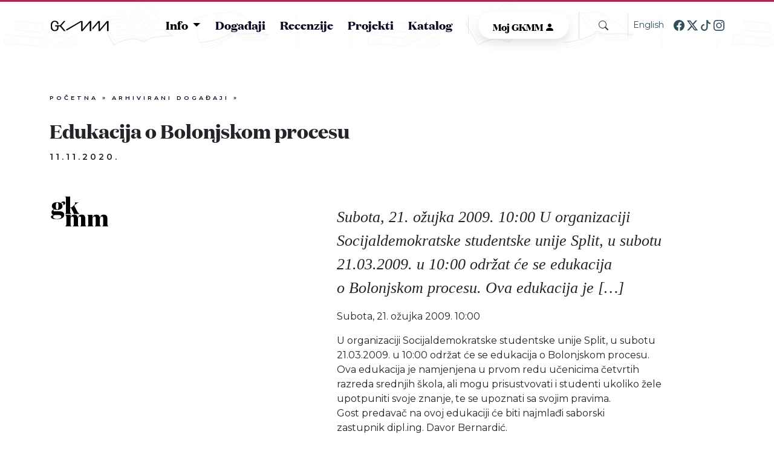

--- FILE ---
content_type: text/html; charset=UTF-8
request_url: https://gkmm.hr/arhivirani-dogadaji/edukacija-o-bolonjskom-procesu/
body_size: 12479
content:

<!DOCTYPE html>
<html lang="hr" class="no-js no-svg">


<head>
	<meta charset="UTF-8">
	<meta name="viewport" content="width=device-width, initial-scale=1">
	<meta name='robots' content='index, follow, max-image-preview:large, max-snippet:-1, max-video-preview:-1' />

	<!-- This site is optimized with the Yoast SEO plugin v19.10 - https://yoast.com/wordpress/plugins/seo/ -->
	<title>Edukacija o Bolonjskom procesu - Gradska knjiznica Marka Marulića</title>
	<link rel="canonical" href="https://gkmm.hr/arhivirani-dogadaji/edukacija-o-bolonjskom-procesu/" />
	<meta property="og:locale" content="hr_HR" />
	<meta property="og:type" content="article" />
	<meta property="og:title" content="Edukacija o Bolonjskom procesu - Gradska knjiznica Marka Marulića" />
	<meta property="og:description" content="Subota, 21. ožujka 2009. 10:00 U organizaciji Socijaldemokratske studentske unije Split, u subotu 21.03.2009. u 10:00 održat će se edukacija o Bolonjskom procesu. Ova edukacija je [&hellip;]" />
	<meta property="og:url" content="https://gkmm.hr/arhivirani-dogadaji/edukacija-o-bolonjskom-procesu/" />
	<meta property="og:site_name" content="Gradska knjiznica Marka Marulića" />
	<meta property="article:publisher" content="https://www.facebook.com/gkmmsplit/" />
	<meta name="twitter:card" content="summary_large_image" />
	<meta name="twitter:site" content="@gkmmarulic" />
	<script type="application/ld+json" class="yoast-schema-graph">{"@context":"https://schema.org","@graph":[{"@type":"WebPage","@id":"https://gkmm.hr/arhivirani-dogadaji/edukacija-o-bolonjskom-procesu/","url":"https://gkmm.hr/arhivirani-dogadaji/edukacija-o-bolonjskom-procesu/","name":"Edukacija o Bolonjskom procesu - Gradska knjiznica Marka Marulića","isPartOf":{"@id":"https://gkmm.hr/#website"},"datePublished":"2020-11-11T16:45:46+00:00","dateModified":"2020-11-11T16:45:46+00:00","breadcrumb":{"@id":"https://gkmm.hr/arhivirani-dogadaji/edukacija-o-bolonjskom-procesu/#breadcrumb"},"inLanguage":"hr","potentialAction":[{"@type":"ReadAction","target":["https://gkmm.hr/arhivirani-dogadaji/edukacija-o-bolonjskom-procesu/"]}]},{"@type":"BreadcrumbList","@id":"https://gkmm.hr/arhivirani-dogadaji/edukacija-o-bolonjskom-procesu/#breadcrumb","itemListElement":[{"@type":"ListItem","position":1,"name":"Početna","item":"https://gkmm.hr/"},{"@type":"ListItem","position":2,"name":"Arhivirani događaji","item":"https://gkmm.hr/arhivirani-dogadaji/"},{"@type":"ListItem","position":3,"name":"Edukacija o Bolonjskom procesu"}]},{"@type":"WebSite","@id":"https://gkmm.hr/#website","url":"https://gkmm.hr/","name":"Gradska knjiznica Marka Marulića","description":"Najbolji izbor za ljubitelje knjiga: Gradska knjižnica Marka Marulića u Splitu nudi raznoliku kolekciju, bogate sadržaje i nezaboravno iskustvo za sve književne entuzijaste.","publisher":{"@id":"https://gkmm.hr/#organization"},"potentialAction":[{"@type":"SearchAction","target":{"@type":"EntryPoint","urlTemplate":"https://gkmm.hr/?s={search_term_string}"},"query-input":"required name=search_term_string"}],"inLanguage":"hr"},{"@type":"Organization","@id":"https://gkmm.hr/#organization","name":"Gradska knjiznica Marka Marulića","url":"https://gkmm.hr/","logo":{"@type":"ImageObject","inLanguage":"hr","@id":"https://gkmm.hr/#/schema/logo/image/","url":"https://gkmm.hr/wp-content/uploads/2023/09/gkmmfav.jpg","contentUrl":"https://gkmm.hr/wp-content/uploads/2023/09/gkmmfav.jpg","width":512,"height":512,"caption":"Gradska knjiznica Marka Marulića"},"image":{"@id":"https://gkmm.hr/#/schema/logo/image/"},"sameAs":["https://www.tiktok.com/@gkmm_split","https://www.instagram.com/gradska_knjiznicamarkamarulica/","https://www.facebook.com/gkmmsplit/","https://twitter.com/gkmmarulic"]}]}</script>
	<!-- / Yoast SEO plugin. -->


<link rel='dns-prefetch' href='//www.googletagmanager.com' />
<link rel="alternate" title="oEmbed (JSON)" type="application/json+oembed" href="https://gkmm.hr/wp-json/oembed/1.0/embed?url=https%3A%2F%2Fgkmm.hr%2Farhivirani-dogadaji%2Fedukacija-o-bolonjskom-procesu%2F" />
<link rel="alternate" title="oEmbed (XML)" type="text/xml+oembed" href="https://gkmm.hr/wp-json/oembed/1.0/embed?url=https%3A%2F%2Fgkmm.hr%2Farhivirani-dogadaji%2Fedukacija-o-bolonjskom-procesu%2F&#038;format=xml" />
<style id='wp-img-auto-sizes-contain-inline-css'>
img:is([sizes=auto i],[sizes^="auto," i]){contain-intrinsic-size:3000px 1500px}
/*# sourceURL=wp-img-auto-sizes-contain-inline-css */
</style>
<style id='wp-emoji-styles-inline-css'>

	img.wp-smiley, img.emoji {
		display: inline !important;
		border: none !important;
		box-shadow: none !important;
		height: 1em !important;
		width: 1em !important;
		margin: 0 0.07em !important;
		vertical-align: -0.1em !important;
		background: none !important;
		padding: 0 !important;
	}
/*# sourceURL=wp-emoji-styles-inline-css */
</style>
<style id='wp-block-library-inline-css'>
:root{--wp-block-synced-color:#7a00df;--wp-block-synced-color--rgb:122,0,223;--wp-bound-block-color:var(--wp-block-synced-color);--wp-editor-canvas-background:#ddd;--wp-admin-theme-color:#007cba;--wp-admin-theme-color--rgb:0,124,186;--wp-admin-theme-color-darker-10:#006ba1;--wp-admin-theme-color-darker-10--rgb:0,107,160.5;--wp-admin-theme-color-darker-20:#005a87;--wp-admin-theme-color-darker-20--rgb:0,90,135;--wp-admin-border-width-focus:2px}@media (min-resolution:192dpi){:root{--wp-admin-border-width-focus:1.5px}}.wp-element-button{cursor:pointer}:root .has-very-light-gray-background-color{background-color:#eee}:root .has-very-dark-gray-background-color{background-color:#313131}:root .has-very-light-gray-color{color:#eee}:root .has-very-dark-gray-color{color:#313131}:root .has-vivid-green-cyan-to-vivid-cyan-blue-gradient-background{background:linear-gradient(135deg,#00d084,#0693e3)}:root .has-purple-crush-gradient-background{background:linear-gradient(135deg,#34e2e4,#4721fb 50%,#ab1dfe)}:root .has-hazy-dawn-gradient-background{background:linear-gradient(135deg,#faaca8,#dad0ec)}:root .has-subdued-olive-gradient-background{background:linear-gradient(135deg,#fafae1,#67a671)}:root .has-atomic-cream-gradient-background{background:linear-gradient(135deg,#fdd79a,#004a59)}:root .has-nightshade-gradient-background{background:linear-gradient(135deg,#330968,#31cdcf)}:root .has-midnight-gradient-background{background:linear-gradient(135deg,#020381,#2874fc)}:root{--wp--preset--font-size--normal:16px;--wp--preset--font-size--huge:42px}.has-regular-font-size{font-size:1em}.has-larger-font-size{font-size:2.625em}.has-normal-font-size{font-size:var(--wp--preset--font-size--normal)}.has-huge-font-size{font-size:var(--wp--preset--font-size--huge)}.has-text-align-center{text-align:center}.has-text-align-left{text-align:left}.has-text-align-right{text-align:right}.has-fit-text{white-space:nowrap!important}#end-resizable-editor-section{display:none}.aligncenter{clear:both}.items-justified-left{justify-content:flex-start}.items-justified-center{justify-content:center}.items-justified-right{justify-content:flex-end}.items-justified-space-between{justify-content:space-between}.screen-reader-text{border:0;clip-path:inset(50%);height:1px;margin:-1px;overflow:hidden;padding:0;position:absolute;width:1px;word-wrap:normal!important}.screen-reader-text:focus{background-color:#ddd;clip-path:none;color:#444;display:block;font-size:1em;height:auto;left:5px;line-height:normal;padding:15px 23px 14px;text-decoration:none;top:5px;width:auto;z-index:100000}html :where(.has-border-color){border-style:solid}html :where([style*=border-top-color]){border-top-style:solid}html :where([style*=border-right-color]){border-right-style:solid}html :where([style*=border-bottom-color]){border-bottom-style:solid}html :where([style*=border-left-color]){border-left-style:solid}html :where([style*=border-width]){border-style:solid}html :where([style*=border-top-width]){border-top-style:solid}html :where([style*=border-right-width]){border-right-style:solid}html :where([style*=border-bottom-width]){border-bottom-style:solid}html :where([style*=border-left-width]){border-left-style:solid}html :where(img[class*=wp-image-]){height:auto;max-width:100%}:where(figure){margin:0 0 1em}html :where(.is-position-sticky){--wp-admin--admin-bar--position-offset:var(--wp-admin--admin-bar--height,0px)}@media screen and (max-width:600px){html :where(.is-position-sticky){--wp-admin--admin-bar--position-offset:0px}}

/*# sourceURL=wp-block-library-inline-css */
</style><style id='global-styles-inline-css'>
:root{--wp--preset--aspect-ratio--square: 1;--wp--preset--aspect-ratio--4-3: 4/3;--wp--preset--aspect-ratio--3-4: 3/4;--wp--preset--aspect-ratio--3-2: 3/2;--wp--preset--aspect-ratio--2-3: 2/3;--wp--preset--aspect-ratio--16-9: 16/9;--wp--preset--aspect-ratio--9-16: 9/16;--wp--preset--color--black: #000000;--wp--preset--color--cyan-bluish-gray: #abb8c3;--wp--preset--color--white: #ffffff;--wp--preset--color--pale-pink: #f78da7;--wp--preset--color--vivid-red: #cf2e2e;--wp--preset--color--luminous-vivid-orange: #ff6900;--wp--preset--color--luminous-vivid-amber: #fcb900;--wp--preset--color--light-green-cyan: #7bdcb5;--wp--preset--color--vivid-green-cyan: #00d084;--wp--preset--color--pale-cyan-blue: #8ed1fc;--wp--preset--color--vivid-cyan-blue: #0693e3;--wp--preset--color--vivid-purple: #9b51e0;--wp--preset--gradient--vivid-cyan-blue-to-vivid-purple: linear-gradient(135deg,rgb(6,147,227) 0%,rgb(155,81,224) 100%);--wp--preset--gradient--light-green-cyan-to-vivid-green-cyan: linear-gradient(135deg,rgb(122,220,180) 0%,rgb(0,208,130) 100%);--wp--preset--gradient--luminous-vivid-amber-to-luminous-vivid-orange: linear-gradient(135deg,rgb(252,185,0) 0%,rgb(255,105,0) 100%);--wp--preset--gradient--luminous-vivid-orange-to-vivid-red: linear-gradient(135deg,rgb(255,105,0) 0%,rgb(207,46,46) 100%);--wp--preset--gradient--very-light-gray-to-cyan-bluish-gray: linear-gradient(135deg,rgb(238,238,238) 0%,rgb(169,184,195) 100%);--wp--preset--gradient--cool-to-warm-spectrum: linear-gradient(135deg,rgb(74,234,220) 0%,rgb(151,120,209) 20%,rgb(207,42,186) 40%,rgb(238,44,130) 60%,rgb(251,105,98) 80%,rgb(254,248,76) 100%);--wp--preset--gradient--blush-light-purple: linear-gradient(135deg,rgb(255,206,236) 0%,rgb(152,150,240) 100%);--wp--preset--gradient--blush-bordeaux: linear-gradient(135deg,rgb(254,205,165) 0%,rgb(254,45,45) 50%,rgb(107,0,62) 100%);--wp--preset--gradient--luminous-dusk: linear-gradient(135deg,rgb(255,203,112) 0%,rgb(199,81,192) 50%,rgb(65,88,208) 100%);--wp--preset--gradient--pale-ocean: linear-gradient(135deg,rgb(255,245,203) 0%,rgb(182,227,212) 50%,rgb(51,167,181) 100%);--wp--preset--gradient--electric-grass: linear-gradient(135deg,rgb(202,248,128) 0%,rgb(113,206,126) 100%);--wp--preset--gradient--midnight: linear-gradient(135deg,rgb(2,3,129) 0%,rgb(40,116,252) 100%);--wp--preset--font-size--small: 13px;--wp--preset--font-size--medium: 20px;--wp--preset--font-size--large: 36px;--wp--preset--font-size--x-large: 42px;--wp--preset--spacing--20: 0.44rem;--wp--preset--spacing--30: 0.67rem;--wp--preset--spacing--40: 1rem;--wp--preset--spacing--50: 1.5rem;--wp--preset--spacing--60: 2.25rem;--wp--preset--spacing--70: 3.38rem;--wp--preset--spacing--80: 5.06rem;--wp--preset--shadow--natural: 6px 6px 9px rgba(0, 0, 0, 0.2);--wp--preset--shadow--deep: 12px 12px 50px rgba(0, 0, 0, 0.4);--wp--preset--shadow--sharp: 6px 6px 0px rgba(0, 0, 0, 0.2);--wp--preset--shadow--outlined: 6px 6px 0px -3px rgb(255, 255, 255), 6px 6px rgb(0, 0, 0);--wp--preset--shadow--crisp: 6px 6px 0px rgb(0, 0, 0);}:where(.is-layout-flex){gap: 0.5em;}:where(.is-layout-grid){gap: 0.5em;}body .is-layout-flex{display: flex;}.is-layout-flex{flex-wrap: wrap;align-items: center;}.is-layout-flex > :is(*, div){margin: 0;}body .is-layout-grid{display: grid;}.is-layout-grid > :is(*, div){margin: 0;}:where(.wp-block-columns.is-layout-flex){gap: 2em;}:where(.wp-block-columns.is-layout-grid){gap: 2em;}:where(.wp-block-post-template.is-layout-flex){gap: 1.25em;}:where(.wp-block-post-template.is-layout-grid){gap: 1.25em;}.has-black-color{color: var(--wp--preset--color--black) !important;}.has-cyan-bluish-gray-color{color: var(--wp--preset--color--cyan-bluish-gray) !important;}.has-white-color{color: var(--wp--preset--color--white) !important;}.has-pale-pink-color{color: var(--wp--preset--color--pale-pink) !important;}.has-vivid-red-color{color: var(--wp--preset--color--vivid-red) !important;}.has-luminous-vivid-orange-color{color: var(--wp--preset--color--luminous-vivid-orange) !important;}.has-luminous-vivid-amber-color{color: var(--wp--preset--color--luminous-vivid-amber) !important;}.has-light-green-cyan-color{color: var(--wp--preset--color--light-green-cyan) !important;}.has-vivid-green-cyan-color{color: var(--wp--preset--color--vivid-green-cyan) !important;}.has-pale-cyan-blue-color{color: var(--wp--preset--color--pale-cyan-blue) !important;}.has-vivid-cyan-blue-color{color: var(--wp--preset--color--vivid-cyan-blue) !important;}.has-vivid-purple-color{color: var(--wp--preset--color--vivid-purple) !important;}.has-black-background-color{background-color: var(--wp--preset--color--black) !important;}.has-cyan-bluish-gray-background-color{background-color: var(--wp--preset--color--cyan-bluish-gray) !important;}.has-white-background-color{background-color: var(--wp--preset--color--white) !important;}.has-pale-pink-background-color{background-color: var(--wp--preset--color--pale-pink) !important;}.has-vivid-red-background-color{background-color: var(--wp--preset--color--vivid-red) !important;}.has-luminous-vivid-orange-background-color{background-color: var(--wp--preset--color--luminous-vivid-orange) !important;}.has-luminous-vivid-amber-background-color{background-color: var(--wp--preset--color--luminous-vivid-amber) !important;}.has-light-green-cyan-background-color{background-color: var(--wp--preset--color--light-green-cyan) !important;}.has-vivid-green-cyan-background-color{background-color: var(--wp--preset--color--vivid-green-cyan) !important;}.has-pale-cyan-blue-background-color{background-color: var(--wp--preset--color--pale-cyan-blue) !important;}.has-vivid-cyan-blue-background-color{background-color: var(--wp--preset--color--vivid-cyan-blue) !important;}.has-vivid-purple-background-color{background-color: var(--wp--preset--color--vivid-purple) !important;}.has-black-border-color{border-color: var(--wp--preset--color--black) !important;}.has-cyan-bluish-gray-border-color{border-color: var(--wp--preset--color--cyan-bluish-gray) !important;}.has-white-border-color{border-color: var(--wp--preset--color--white) !important;}.has-pale-pink-border-color{border-color: var(--wp--preset--color--pale-pink) !important;}.has-vivid-red-border-color{border-color: var(--wp--preset--color--vivid-red) !important;}.has-luminous-vivid-orange-border-color{border-color: var(--wp--preset--color--luminous-vivid-orange) !important;}.has-luminous-vivid-amber-border-color{border-color: var(--wp--preset--color--luminous-vivid-amber) !important;}.has-light-green-cyan-border-color{border-color: var(--wp--preset--color--light-green-cyan) !important;}.has-vivid-green-cyan-border-color{border-color: var(--wp--preset--color--vivid-green-cyan) !important;}.has-pale-cyan-blue-border-color{border-color: var(--wp--preset--color--pale-cyan-blue) !important;}.has-vivid-cyan-blue-border-color{border-color: var(--wp--preset--color--vivid-cyan-blue) !important;}.has-vivid-purple-border-color{border-color: var(--wp--preset--color--vivid-purple) !important;}.has-vivid-cyan-blue-to-vivid-purple-gradient-background{background: var(--wp--preset--gradient--vivid-cyan-blue-to-vivid-purple) !important;}.has-light-green-cyan-to-vivid-green-cyan-gradient-background{background: var(--wp--preset--gradient--light-green-cyan-to-vivid-green-cyan) !important;}.has-luminous-vivid-amber-to-luminous-vivid-orange-gradient-background{background: var(--wp--preset--gradient--luminous-vivid-amber-to-luminous-vivid-orange) !important;}.has-luminous-vivid-orange-to-vivid-red-gradient-background{background: var(--wp--preset--gradient--luminous-vivid-orange-to-vivid-red) !important;}.has-very-light-gray-to-cyan-bluish-gray-gradient-background{background: var(--wp--preset--gradient--very-light-gray-to-cyan-bluish-gray) !important;}.has-cool-to-warm-spectrum-gradient-background{background: var(--wp--preset--gradient--cool-to-warm-spectrum) !important;}.has-blush-light-purple-gradient-background{background: var(--wp--preset--gradient--blush-light-purple) !important;}.has-blush-bordeaux-gradient-background{background: var(--wp--preset--gradient--blush-bordeaux) !important;}.has-luminous-dusk-gradient-background{background: var(--wp--preset--gradient--luminous-dusk) !important;}.has-pale-ocean-gradient-background{background: var(--wp--preset--gradient--pale-ocean) !important;}.has-electric-grass-gradient-background{background: var(--wp--preset--gradient--electric-grass) !important;}.has-midnight-gradient-background{background: var(--wp--preset--gradient--midnight) !important;}.has-small-font-size{font-size: var(--wp--preset--font-size--small) !important;}.has-medium-font-size{font-size: var(--wp--preset--font-size--medium) !important;}.has-large-font-size{font-size: var(--wp--preset--font-size--large) !important;}.has-x-large-font-size{font-size: var(--wp--preset--font-size--x-large) !important;}
/*# sourceURL=global-styles-inline-css */
</style>

<style id='classic-theme-styles-inline-css'>
/*! This file is auto-generated */
.wp-block-button__link{color:#fff;background-color:#32373c;border-radius:9999px;box-shadow:none;text-decoration:none;padding:calc(.667em + 2px) calc(1.333em + 2px);font-size:1.125em}.wp-block-file__button{background:#32373c;color:#fff;text-decoration:none}
/*# sourceURL=/wp-includes/css/classic-themes.min.css */
</style>
<link rel='stylesheet' id='contact-form-7-css' href='https://gkmm.hr/wp-content/plugins/contact-form-7/includes/css/styles.css?ver=5.7.4' media='all' />
<link rel='stylesheet' id='gkmm-style-css' href='https://gkmm.hr/wp-content/themes/gkmm/style.css?ver=1.0.0' media='all' />
<link rel='stylesheet' id='vendor/bootstrap-icons.min-css' href='https://gkmm.hr/wp-content/themes/gkmm/assets/css/vendor/bootstrap-icons.min.css?ver=1742207725' media='all' />
<link rel='stylesheet' id='vendor/bootstrap.min-css' href='https://gkmm.hr/wp-content/themes/gkmm/assets/css/vendor/bootstrap.min.css?ver=1742207526' media='all' />
<link rel='stylesheet' id='vendor/swiper-bundle.min-css' href='https://gkmm.hr/wp-content/themes/gkmm/assets/css/vendor/swiper-bundle.min.css?ver=1742207791' media='all' />
<link rel='stylesheet' id='style-css' href='https://gkmm.hr/wp-content/themes/gkmm/assets/css/style.css?ver=1742206905' media='all' />
<link rel='stylesheet' id='main-menu-css' href='https://gkmm.hr/wp-content/themes/gkmm/assets/css/main-menu.css?ver=1742206897' media='all' />
<link rel='stylesheet' id='news-swiper-css' href='https://gkmm.hr/wp-content/themes/gkmm/assets/css/news-swiper.css?ver=1730294229' media='all' />
<link rel='stylesheet' id='highlighted-book-reviews-swiper-css' href='https://gkmm.hr/wp-content/themes/gkmm/assets/css/highlighted-book-reviews-swiper.css?ver=1730294229' media='all' />
<link rel='stylesheet' id='highlighted-recent-news-swiper-css' href='https://gkmm.hr/wp-content/themes/gkmm/assets/css/highlighted-recent-news-swiper.css?ver=1733233556' media='all' />
<link rel='stylesheet' id='footer-css' href='https://gkmm.hr/wp-content/themes/gkmm/assets/css/footer.css?ver=1733234058' media='all' />
<link rel='stylesheet' id='list-reviews-css' href='https://gkmm.hr/wp-content/themes/gkmm/assets/css/list-reviews.css?ver=1733745787' media='all' />
<link rel='stylesheet' id='single-review-css' href='https://gkmm.hr/wp-content/themes/gkmm/assets/css/single-review.css?ver=1730294229' media='all' />
<link rel='stylesheet' id='calendar-css' href='https://gkmm.hr/wp-content/themes/gkmm/assets/css/calendar.css?ver=1733233556' media='all' />
<link rel='stylesheet' id='locations-css' href='https://gkmm.hr/wp-content/themes/gkmm/assets/css/locations.css?ver=1733233556' media='all' />
<link rel='stylesheet' id='cta-click-css' href='https://gkmm.hr/wp-content/themes/gkmm/assets/css/cta-click.css?ver=1730294229' media='all' />
<link rel='stylesheet' id='sections-css' href='https://gkmm.hr/wp-content/themes/gkmm/assets/css/sections.css?ver=1730294229' media='all' />
<link rel='stylesheet' id='our-editions-css' href='https://gkmm.hr/wp-content/themes/gkmm/assets/css/our-editions.css?ver=1733748747' media='all' />
<link rel='stylesheet' id='fonts-css' href='https://gkmm.hr/wp-content/themes/gkmm/assets/fonts/fonts.css?ver=1730294229' media='all' />
<script src="https://gkmm.hr/wp-content/themes/gkmm/assets/js/vendor/popper.min.js?ver=1742206351" id="vendor/popper.min-js"></script>
<script src="https://gkmm.hr/wp-content/themes/gkmm/assets/js/vendor/lottie-player.min.js?ver=1742206988" id="vendor/lottie-player.min-js"></script>
<script src="https://gkmm.hr/wp-content/themes/gkmm/assets/js/vendor/swiper-bundle.min.js?ver=1742207134" id="vendor/swiper-bundle.min-js"></script>
<script src="https://gkmm.hr/wp-content/themes/gkmm/assets/js/vendor/flickity.min.js?ver=1742207186" id="vendor/flickity.min-js"></script>
<script src="https://gkmm.hr/wp-content/themes/gkmm/assets/js/vendor/jsPdf.min.js?ver=1742207228" id="vendor/jsPdf.min-js"></script>
<script src="https://gkmm.hr/wp-content/themes/gkmm/assets/js/vendor/bootstrap.min.js?ver=1742207352" id="vendor/bootstrap.min-js"></script>
<script src="https://gkmm.hr/wp-content/themes/gkmm/assets/js/vendor/bsmultiselect.js?ver=1730294229" id="vendor/bsmultiselect-js"></script>
<script src="https://gkmm.hr/wp-content/themes/gkmm/assets/js/multiselect.js?ver=1730294229" id="multiselect-js"></script>

<!-- Google Analytics snippet added by Site Kit -->
<script src="https://www.googletagmanager.com/gtag/js?id=GT-NNQR3CM" id="google_gtagjs-js" async></script>
<script id="google_gtagjs-js-after">
window.dataLayer = window.dataLayer || [];function gtag(){dataLayer.push(arguments);}
gtag('set', 'linker', {"domains":["gkmm.hr"]} );
gtag("js", new Date());
gtag("set", "developer_id.dZTNiMT", true);
gtag("config", "GT-NNQR3CM");
//# sourceURL=google_gtagjs-js-after
</script>

<!-- End Google Analytics snippet added by Site Kit -->
<link rel="https://api.w.org/" href="https://gkmm.hr/wp-json/" /><link rel="alternate" title="JSON" type="application/json" href="https://gkmm.hr/wp-json/wp/v2/archived_event/3927" /><link rel="EditURI" type="application/rsd+xml" title="RSD" href="https://gkmm.hr/xmlrpc.php?rsd" />
<meta name="generator" content="WordPress 6.9" />
<link rel='shortlink' href='https://gkmm.hr/?p=3927' />
<meta name="generator" content="Site Kit by Google 1.120.0" /><link rel="icon" href="https://gkmm.hr/wp-content/uploads/2023/06/cropped-gkmmfav-32x32.jpg" sizes="32x32" />
<link rel="icon" href="https://gkmm.hr/wp-content/uploads/2023/06/cropped-gkmmfav-192x192.jpg" sizes="192x192" />
<link rel="apple-touch-icon" href="https://gkmm.hr/wp-content/uploads/2023/06/cropped-gkmmfav-180x180.jpg" />
<meta name="msapplication-TileImage" content="https://gkmm.hr/wp-content/uploads/2023/06/cropped-gkmmfav-270x270.jpg" />
	<!--MARULICEVE STOPE CSS -->

	<link rel="stylesheet" href="https://gkmm.hr/wp-content/themes/gkmm/assets/css/stope/style.css">
</head>

<body class="wp-singular archived_event-template-default single single-archived_event postid-3927 wp-theme-gkmm">
	<div class="body-main">

		
		<div id="page" class="site">
			<nav class="navbar autohide navbar-collapse p-0 menu-bg">
				<div class="container-fluid">
					<div class="container  large-main-menu py-0 rounded-3 d-flex justify-content-between align-items-center">
						<a class="navbar-brand" href="https://gkmm.hr"><img src="https://gkmm.hr/wp-content/themes/gkmm/assets/images/test-old.png" class="img-fluid logo" /></a>
						<div class="d-block d-lg-none d-flex mobile-header-icons">
							<button class="btn menu-toggler" id="tglr"><i class="bi bi-list" id="menu-icon"></i></button>
						</div>

						<div class="controls d-flex align-items-center d-none d-lg-flex">
							<div class="dropdown">
								<button class="dropdown-toggle rounded-5 cta-red text-white menu-dropdown-main" type="button" data-bs-toggle="dropdown" aria-expanded="false">
									Info
								</button>

								<div class="menu-sections-container"><ul id="menu-sections" class="dropdown-menu  dropdown-menu-end dropdown-wrapper-main shadow-sm"><li id="menu-item-302" class="menu-item menu-item-type-post_type menu-item-object-page menu-item-302"><a href="https://gkmm.hr/cjenik/">Cjenik</a></li>
<li id="menu-item-392" class="menu-item menu-item-type-post_type_archive menu-item-object-location menu-item-392"><a href="https://gkmm.hr/lokacije/">Radno Vrijeme</a></li>
<li id="menu-item-1226" class="menu-item menu-item-type-post_type menu-item-object-page menu-item-1226"><a href="https://gkmm.hr/pristupnica/">Članstvo</a></li>
</ul></div>							</div>
							<div class="pe-3 border-end">
								<div class="menu-top-menu-container"><ul id="menu-top-menu" class="menu"><li id="menu-item-207" class="menu-item menu-item-type-post_type_archive menu-item-object-event menu-item-207"><a href="https://gkmm.hr/dogadaji/">Događaji</a></li>
<li id="menu-item-5430" class="menu-item menu-item-type-post_type_archive menu-item-object-book_review menu-item-5430"><a href="https://gkmm.hr/recenzije/">Recenzije</a></li>
<li id="menu-item-251" class="menu-item menu-item-type-post_type_archive menu-item-object-project menu-item-251"><a href="https://gkmm.hr/projekti/">Projekti</a></li>
<li id="menu-item-254" class="menu-item menu-item-type-custom menu-item-object-custom menu-item-254"><a target="_blank" href="https://katalog.gkmm.hr/pages/search.aspx">Katalog</a></li>
</ul></div>
							</div>
							<div class="px-3 border-end">
								<div class="wrap">
									<a href="https://katalog.gkmm.hr/pages/search.aspx?&action=login" target="_blank">
										<button class="button button-smaller zaki-login">Moj GKMM <i class="bi bi-person-fill"></i></button>
									</a>
								</div>
							</div>
							<div class="px-3 border-end">
								<button type="button" class="btn-search" data-bs-toggle="modal" data-bs-target="#searchModal">
									<i class="bi bi-search"></i>
								</button>
							</div>

							<a class="ms-2 english" href="https://gkmm.hr/english">English</a>
							<div class="socials ps-3">
								<a href="https://www.facebook.com/gkmmsplit/" target="_blank">
									<svg xmlns="http://www.w3.org/2000/svg" width="18" height="18" fill="#324e5b" class="bi bi-facebook" viewBox="0 0 16 16">
										<path d="M16 8.049c0-4.446-3.582-8.05-8-8.05C3.58 0-.002 3.603-.002 8.05c0 4.017 2.926 7.347 6.75 7.951v-5.625h-2.03V8.05H6.75V6.275c0-2.017 1.195-3.131 3.022-3.131.876 0 1.791.157 1.791.157v1.98h-1.009c-.993 0-1.303.621-1.303 1.258v1.51h2.218l-.354 2.326H9.25V16c3.824-.604 6.75-3.934 6.75-7.951z" />
									</svg>
								</a>
								<a href="https://twitter.com/gkmmarulic" target="_blank">
									<svg xmlns="http://www.w3.org/2000/svg" width="18" height="18" fill="#324e5b" class="bi bi-twitter-x" viewBox="0 0 16 16">
										<path d="M12.6.75h2.454l-5.36 6.142L16 15.25h-4.937l-3.867-5.07-4.425 5.07H.316l5.733-6.57L0 .75h5.063l3.495 4.633L12.601.75Zm-.86 13.028h1.36L4.323 2.145H2.865l8.875 11.633Z"></path>
									</svg>
								</a>
								<a href="https://www.tiktok.com/@gkmm_split" target="_blank">
									<svg xmlns="http://www.w3.org/2000/svg" width="18" height="18" fill="#324e5b" class="bi bi-tiktok" viewBox="0 0 16 16">
										<path d="M9 0h1.98c.144.715.54 1.617 1.235 2.512C12.895 3.389 13.797 4 15 4v2c-1.753 0-3.07-.814-4-1.829V11a5 5 0 1 1-5-5v2a3 3 0 1 0 3 3V0Z" />
									</svg>
								</a>
								<a href="https://www.instagram.com/gradska_knjiznicamarkamarulica" target="_blank">
									<svg xmlns="http://www.w3.org/2000/svg" width="18" height="18" fill="#324e5b" class="bi bi-instagram" viewBox="0 0 16 16">
										<path d="M8 0C5.829 0 5.556.01 4.703.048 3.85.088 3.269.222 2.76.42a3.917 3.917 0 0 0-1.417.923A3.927 3.927 0 0 0 .42 2.76C.222 3.268.087 3.85.048 4.7.01 5.555 0 5.827 0 8.001c0 2.172.01 2.444.048 3.297.04.852.174 1.433.372 1.942.205.526.478.972.923 1.417.444.445.89.719 1.416.923.51.198 1.09.333 1.942.372C5.555 15.99 5.827 16 8 16s2.444-.01 3.298-.048c.851-.04 1.434-.174 1.943-.372a3.916 3.916 0 0 0 1.416-.923c.445-.445.718-.891.923-1.417.197-.509.332-1.09.372-1.942C15.99 10.445 16 10.173 16 8s-.01-2.445-.048-3.299c-.04-.851-.175-1.433-.372-1.941a3.926 3.926 0 0 0-.923-1.417A3.911 3.911 0 0 0 13.24.42c-.51-.198-1.092-.333-1.943-.372C10.443.01 10.172 0 7.998 0h.003zm-.717 1.442h.718c2.136 0 2.389.007 3.232.046.78.035 1.204.166 1.486.275.373.145.64.319.92.599.28.28.453.546.598.92.11.281.24.705.275 1.485.039.843.047 1.096.047 3.231s-.008 2.389-.047 3.232c-.035.78-.166 1.203-.275 1.485a2.47 2.47 0 0 1-.599.919c-.28.28-.546.453-.92.598-.28.11-.704.24-1.485.276-.843.038-1.096.047-3.232.047s-2.39-.009-3.233-.047c-.78-.036-1.203-.166-1.485-.276a2.478 2.478 0 0 1-.92-.598 2.48 2.48 0 0 1-.6-.92c-.109-.281-.24-.705-.275-1.485-.038-.843-.046-1.096-.046-3.233 0-2.136.008-2.388.046-3.231.036-.78.166-1.204.276-1.486.145-.373.319-.64.599-.92.28-.28.546-.453.92-.598.282-.11.705-.24 1.485-.276.738-.034 1.024-.044 2.515-.045v.002zm4.988 1.328a.96.96 0 1 0 0 1.92.96.96 0 0 0 0-1.92zm-4.27 1.122a4.109 4.109 0 1 0 0 8.217 4.109 4.109 0 0 0 0-8.217zm0 1.441a2.667 2.667 0 1 1 0 5.334 2.667 2.667 0 0 1 0-5.334z" />
									</svg>
								</a>
							</div>
						</div>
					</div>
				</div>
			</nav>
			<div class="mobile-menu-list d-md-block d-lg-none rounded-3">
				<div class="mx-auto">
					<button class="dropdown-toggle menu-dropdown-main-mobile p-0 ms-3" type="button" data-bs-toggle="dropdown" aria-expanded="false">
						Info
					</button>
					<div class="menu-sections-container"><ul id="menu-sections-1" class="dropdown-menu  dropdown-menu-start dropdown-wrapper-main shadow-sm"><li class="menu-item menu-item-type-post_type menu-item-object-page menu-item-302"><a href="https://gkmm.hr/cjenik/">Cjenik</a></li>
<li class="menu-item menu-item-type-post_type_archive menu-item-object-location menu-item-392"><a href="https://gkmm.hr/lokacije/">Radno Vrijeme</a></li>
<li class="menu-item menu-item-type-post_type menu-item-object-page menu-item-1226"><a href="https://gkmm.hr/pristupnica/">Članstvo</a></li>
</ul></div>				</div>
				<ul class="list-group ms-3 mb-3">
											<li class="mt-3">
							<a href="https://gkmm.hr/dogadaji/" title="Događaji">Događaji</a>
						</li>
											<li class="mt-3">
							<a href="https://gkmm.hr/recenzije/" title="Recenzije">Recenzije</a>
						</li>
											<li class="mt-3">
							<a href="https://gkmm.hr/projekti/" title="Projekti">Projekti</a>
						</li>
											<li class="mt-3">
							<a href="https://katalog.gkmm.hr/pages/search.aspx" title="Katalog">Katalog</a>
						</li>
									</ul>
				<div class="mx-auto">
					<button type="button" class="button button-smaller zaki-login" data-bs-toggle="modal" data-bs-target="#searchModal">
						Pretraga <i class="bi bi-search"></i>
					</button>
				</div>
				<div class="wrap mt-3">
					<a href="https://katalog.gkmm.hr/pages/search.aspx?&action=login" target="_blank">
						<button class="button button-smaller zaki-login">Moj GKMM <i class="bi bi-person-fill"></i></button>
					</a>
				</div>
				<div class="mt-3 fs-1 d-flex justify-content-evenly socials">
					<a href="https://www.facebook.com/gkmmsplit/" target="_blank">
						<svg xmlns="http://www.w3.org/2000/svg" width="24" height="24" fill="#324e5b" class="bi bi-facebook" viewBox="0 0 16 16">
							<path d="M16 8.049c0-4.446-3.582-8.05-8-8.05C3.58 0-.002 3.603-.002 8.05c0 4.017 2.926 7.347 6.75 7.951v-5.625h-2.03V8.05H6.75V6.275c0-2.017 1.195-3.131 3.022-3.131.876 0 1.791.157 1.791.157v1.98h-1.009c-.993 0-1.303.621-1.303 1.258v1.51h2.218l-.354 2.326H9.25V16c3.824-.604 6.75-3.934 6.75-7.951z" />
						</svg>
					</a>
					<a href="https://twitter.com/gkmmarulic" target="_blank">
						<svg xmlns="http://www.w3.org/2000/svg" width="24" height="24" fill="#324e5b" class="bi bi-twitter-x" viewBox="0 0 16 16">
							<path d="M12.6.75h2.454l-5.36 6.142L16 15.25h-4.937l-3.867-5.07-4.425 5.07H.316l5.733-6.57L0 .75h5.063l3.495 4.633L12.601.75Zm-.86 13.028h1.36L4.323 2.145H2.865l8.875 11.633Z"></path>
						</svg>
					</a>
					<a href="https://www.tiktok.com/@gkmm_split" target="_blank">
						<svg xmlns="http://www.w3.org/2000/svg" width="24" height="24" fill="#324e5b" class="bi bi-tiktok" viewBox="0 0 16 16">
							<path d="M9 0h1.98c.144.715.54 1.617 1.235 2.512C12.895 3.389 13.797 4 15 4v2c-1.753 0-3.07-.814-4-1.829V11a5 5 0 1 1-5-5v2a3 3 0 1 0 3 3V0Z" />
						</svg>
					</a>
					<a href="https://www.instagram.com/gradska_knjiznicamarkamarulica" target="_blank">
						<svg xmlns="http://www.w3.org/2000/svg" width="24" height="24" fill="#324e5b" class="bi bi-instagram" viewBox="0 0 16 16">
							<path d="M8 0C5.829 0 5.556.01 4.703.048 3.85.088 3.269.222 2.76.42a3.917 3.917 0 0 0-1.417.923A3.927 3.927 0 0 0 .42 2.76C.222 3.268.087 3.85.048 4.7.01 5.555 0 5.827 0 8.001c0 2.172.01 2.444.048 3.297.04.852.174 1.433.372 1.942.205.526.478.972.923 1.417.444.445.89.719 1.416.923.51.198 1.09.333 1.942.372C5.555 15.99 5.827 16 8 16s2.444-.01 3.298-.048c.851-.04 1.434-.174 1.943-.372a3.916 3.916 0 0 0 1.416-.923c.445-.445.718-.891.923-1.417.197-.509.332-1.09.372-1.942C15.99 10.445 16 10.173 16 8s-.01-2.445-.048-3.299c-.04-.851-.175-1.433-.372-1.941a3.926 3.926 0 0 0-.923-1.417A3.911 3.911 0 0 0 13.24.42c-.51-.198-1.092-.333-1.943-.372C10.443.01 10.172 0 7.998 0h.003zm-.717 1.442h.718c2.136 0 2.389.007 3.232.046.78.035 1.204.166 1.486.275.373.145.64.319.92.599.28.28.453.546.598.92.11.281.24.705.275 1.485.039.843.047 1.096.047 3.231s-.008 2.389-.047 3.232c-.035.78-.166 1.203-.275 1.485a2.47 2.47 0 0 1-.599.919c-.28.28-.546.453-.92.598-.28.11-.704.24-1.485.276-.843.038-1.096.047-3.232.047s-2.39-.009-3.233-.047c-.78-.036-1.203-.166-1.485-.276a2.478 2.478 0 0 1-.92-.598 2.48 2.48 0 0 1-.6-.92c-.109-.281-.24-.705-.275-1.485-.038-.843-.046-1.096-.046-3.233 0-2.136.008-2.388.046-3.231.036-.78.166-1.204.276-1.486.145-.373.319-.64.599-.92.28-.28.546-.453.92-.598.282-.11.705-.24 1.485-.276.738-.034 1.024-.044 2.515-.045v.002zm4.988 1.328a.96.96 0 1 0 0 1.92.96.96 0 0 0 0-1.92zm-4.27 1.122a4.109 4.109 0 1 0 0 8.217 4.109 4.109 0 0 0 0-8.217zm0 1.441a2.667 2.667 0 1 1 0 5.334 2.667 2.667 0 0 1 0-5.334z" />
						</svg>
					</a>
				</div>
				<div class="text-center">
					<a class="ms-2 english" href="https://gkmm.hr/english">English</a>
				</div>
			</div>

			<div class="site-content-contain shadow" id="cntnt">
				<!-- Modal -->
				<div class="modal fade" id="searchModal" data-bs-keyboard="false" tabindex="-1" aria-labelledby="staticBackdropLabel" aria-hidden="true">
					<div class="modal-dialog">
						<div class="modal-content">
							<div class="modal-body">
								<div class="card p-3 rounded-3">
									<form action="https://gkmm.hr" method="get">
										<form action="https://gkmm.hr" method="get">
											<h1 class="page-title clr-rainbow no-results-text fs-4 mb-3">
												Pretraži cijelu stranicu.
											</h1>
											<div class="input-group">
												<input type="text" class="form-control rounded-top-left rounded-bottom-left" placeholder="Upiši pojam ovdje..." aria-label="Glavna pretraga" aria-describedby="button-addon2" name="s" value="">
												<button class="btn btn-outline-secondary rounded-top-right rounded-bottom-right" type="submit" id="button-addon2">Pretraga</button>
											</div>
										</form>
									</form>
								</div>
							</div>
						</div>
					</div>
				</div>
<div id="primary" class="content-area">
	<main id="main" class="site-main">
		<div class="container">
    <div class="row">
        <div class="col-12 pt-3">
            <h3 id="breadcrumbs" class="main-header mb-0 fs-small"><span><span><a href="https://gkmm.hr/">Početna</a> » <span><a href="https://gkmm.hr/arhivirani-dogadaji/">Arhivirani događaji</a> » <span class="breadcrumb_last" aria-current="page">Edukacija o Bolonjskom procesu</span></span></span></span></h3>        </div>
        <div class="row d-flex align-items-center">
            <div class="col-lg-12">
                <h1 class="main-subtitle mb-0 fw-bold py-3">Edukacija o Bolonjskom procesu</h1>
                <h2 class="main-header">11.11.2020.</h2>            </div>
        </div>
    </div>
    <div class="row mt-5">
        <div class="col-md-4">
            <div class="mb-3">
                <div class="d-flex justify-content-between align-items-center">
                    <div class="">
                        <img src="https://gkmm.hr/wp-content/themes/gkmm/assets/images/gkmm-logo.png" alt="logo_new" class="img-fluid logo" />

                    </div>


                </div>

            </div>
            <img src="" class="img-fluid" />

        </div>
        <div class="col-md-6 mx-auto">
            <div class="main-content__title">
                <p class="mt-2"><p>Subota, 21. ožujka 2009. 10:00 U organizaciji Socijaldemokratske studentske unije Split, u subotu 21.03.2009. u 10:00 održat će se edukacija o Bolonjskom procesu. Ova edukacija je [&hellip;]</p>
</p>
            </div>
            <p><span style="font-size:medium">Subota, 21. ožujka 2009. 10:00</span></p>
<p><span style="font-size:medium">U organizaciji Socijaldemokratske studentske unije Split, u subotu 21.03.2009. u 10:00 održat će se edukacija o </span><span style="font-size:medium">Bolonjskom procesu</span><span style="font-size:medium">. Ova edukacija je namjenjena u prvom redu učenicima četvrtih razreda srednjih škola, ali mogu prisustvovati i studenti ukoliko žele upotpuniti svoje znanje, te se upoznati sa svojim pravima.</span><br />
<span style="font-size:medium">Gost predavač na ovoj edukaciji će biti najmlađi saborski zastupnik </span><span style="font-size:medium">dipl.ing. Davor Bernardić.</span></p>
        </div>

    </div>
</div>
	</main><!-- #main -->
</div><!-- #primary -->



<div class="footer-main py-5" style="background-image: url(https://gkmm.hr/wp-content/themes/gkmm/assets/images/pbooks.png">
	<div class="container">
		<div class="row">
			<div class="col-md-4 mx-auto">
				<div class="text-center px-3">
					<img src="https://gkmm.hr/wp-content/themes/gkmm/assets/images/t3w.png" class="img-fluid mh-75 mx-auto mb-3" />
				</div>
			</div>
		</div>
		<div class="row rounded-3 bg-dark-blue py-3 my-5 shadow mx-1">
			<div class="col-md-10 mx-auto">
				<div class="d-flex justify-content-between align-items-center text-white">

					<div class="footer-text ms-2">

					</div>
				</div>
				<div class="row d-flex align-items-center">
					<div class="col-md-6 text-white subscribe-title">
						<h1 class="h">Pretplati se</h1>
					</div>
					<div class="col-md-6 text-white text-end tooltip-text ">
						<p class="mb-0">Vaš email nikad nećemo dijelit s drugima.</p>
					</div>
				</div>
				
<div class="wpcf7 no-js" id="wpcf7-f366-o1" lang="hr" dir="ltr">
<div class="screen-reader-response"><p role="status" aria-live="polite" aria-atomic="true"></p> <ul></ul></div>
<form action="/arhivirani-dogadaji/edukacija-o-bolonjskom-procesu/#wpcf7-f366-o1" method="post" class="wpcf7-form init news-letter-form" aria-label="Kontakt obrazac" novalidate="novalidate" data-status="init">
<div style="display: none;">
<input type="hidden" name="_wpcf7" value="366" />
<input type="hidden" name="_wpcf7_version" value="5.7.4" />
<input type="hidden" name="_wpcf7_locale" value="hr" />
<input type="hidden" name="_wpcf7_unit_tag" value="wpcf7-f366-o1" />
<input type="hidden" name="_wpcf7_container_post" value="0" />
<input type="hidden" name="_wpcf7_posted_data_hash" value="" />
</div>
<div class="row pretplata">
	<div class="col-md-12">
		<p><input size="40" class="wpcf7-form-control wpcf7-text wpcf7-email wpcf7-validates-as-required wpcf7-validates-as-email rounded-pill mb-3" aria-required="true" aria-invalid="false" placeholder="tvoj@email.hr" value="" type="email" name="email-58" />
		</p>
	</div>
	<div class="col-md-12 text-center">
		<p><input class="wpcf7-form-control has-spinner wpcf7-submit rounded-pill signup-button" type="submit" value="Pošalji" />
		</p>
	</div>
</div>
<div class="row d-flex justify-content-center">
</div><div class="wpcf7-response-output" aria-hidden="true"></div>
</form>
</div>

			</div>
		</div>
		<div class="row d-flex align-items-center">
			<div class="col-md-4">
				<div class="d-flex align-items-center my-3">
					<div class="footer-icon socials">
						<svg xmlns="http://www.w3.org/2000/svg" width="16" height="16" fill="#324e5b" class="bi bi-pin-map-fill" viewBox="0 0 16 16">
							<path fill-rule="evenodd" d="M3.1 11.2a.5.5 0 0 1 .4-.2H6a.5.5 0 0 1 0 1H3.75L1.5 15h13l-2.25-3H10a.5.5 0 0 1 0-1h2.5a.5.5 0 0 1 .4.2l3 4a.5.5 0 0 1-.4.8H.5a.5.5 0 0 1-.4-.8l3-4z" />
							<path fill-rule="evenodd" d="M4 4a4 4 0 1 1 4.5 3.969V13.5a.5.5 0 0 1-1 0V7.97A4 4 0 0 1 4 3.999z" />
						</svg>
					</div>
					<div class="footer-text ms-2">
						<a href="https://gkmm.hr/lokacije">
							<h2 class="footer-action fw-bold">Pronađi nas</h2>
							<p class="m-0 fw-bold">Na 12 različitih lokacija.</p>
						</a>
					</div>
				</div>
				<div class="d-flex align-items-center  my-3">
					<div class="footer-icon socials">
						<svg xmlns="http://www.w3.org/2000/svg" width="16" height="16" fill="#324e5b" class="bi bi-phone-vibrate-fill" viewBox="0 0 16 16">
							<path d="M4 4a2 2 0 0 1 2-2h4a2 2 0 0 1 2 2v8a2 2 0 0 1-2 2H6a2 2 0 0 1-2-2V4zm5 7a1 1 0 1 0-2 0 1 1 0 0 0 2 0zM1.807 4.734a.5.5 0 1 0-.884-.468A7.967 7.967 0 0 0 0 8c0 1.347.334 2.618.923 3.734a.5.5 0 1 0 .884-.468A6.967 6.967 0 0 1 1 8c0-1.18.292-2.292.807-3.266zm13.27-.468a.5.5 0 0 0-.884.468C14.708 5.708 15 6.819 15 8c0 1.18-.292 2.292-.807 3.266a.5.5 0 0 0 .884.468A7.967 7.967 0 0 0 16 8a7.967 7.967 0 0 0-.923-3.734zM3.34 6.182a.5.5 0 1 0-.93-.364A5.986 5.986 0 0 0 2 8c0 .769.145 1.505.41 2.182a.5.5 0 1 0 .93-.364A4.986 4.986 0 0 1 3 8c0-.642.12-1.255.34-1.818zm10.25-.364a.5.5 0 0 0-.93.364c.22.563.34 1.176.34 1.818 0 .642-.12 1.255-.34 1.818a.5.5 0 0 0 .93.364C13.856 9.505 14 8.769 14 8c0-.769-.145-1.505-.41-2.182z" />
						</svg>
					</div>
					<div class="footer-text ms-2">
						<a href="tel:+38521685000">
							<h2 class="footer-action fw-bold">Nazovi nas</h2>
							<p class="m-0 fw-bold">+385 21 685 000</p>
						</a>
					</div>
				</div>
				<div class="d-flex align-items-center  my-3">
					<div class="footer-icon socials">
						<svg xmlns="http://www.w3.org/2000/svg" width="16" height="16" fill="#324e5b" class="bi bi-envelope-paper-fill" viewBox="0 0 16 16">
							<path fill-rule="evenodd" d="M6.5 9.5 3 7.5v-6A1.5 1.5 0 0 1 4.5 0h7A1.5 1.5 0 0 1 13 1.5v6l-3.5 2L8 8.75l-1.5.75ZM1.059 3.635 2 3.133v3.753L0 5.713V5.4a2 2 0 0 1 1.059-1.765ZM16 5.713l-2 1.173V3.133l.941.502A2 2 0 0 1 16 5.4v.313Zm0 1.16-5.693 3.337L16 13.372v-6.5Zm-8 3.199 7.941 4.412A2 2 0 0 1 14 16H2a2 2 0 0 1-1.941-1.516L8 10.072Zm-8 3.3 5.693-3.162L0 6.873v6.5Z" />
						</svg>
					</div>

					<div class="footer-text ms-2">
						<a href="mailto:gkmm@gkmm.hr">
							<h2 class="footer-action fw-bold">Piši nam</h2>
							<p class="m-0 fw-bold">gkmm@gkmm.hr</p>
						</a>
					</div>
				</div>
			</div>
			<div class="col-md-2 py-5">
				<div class="mt-3 text-center footer-text">
					<h2 class="fw-bold">Do nas vozi</h2>
					<div class="socials mt-3">
						<a href="https://www.promet-split.hr/" target="_blank"><img src="https://gkmm.hr/wp-content/themes/gkmm/assets/images/prometsplit.png" class="img-fluid promet-img" alt="Promet Split" /></a>
					</div>
				</div>

			</div>
			<div class="col-md-2 py-5">
				<div class="mt-3 text-center footer-text">
					<h2 class="fw-bold">Prati nas</h2>
					<div class="socials mt-3">
						<a href="https://www.facebook.com/gkmmsplit/" target="_blank" class="mx-2">
							<svg xmlns="http://www.w3.org/2000/svg" width="28" height="28" fill="#324e5b" class="bi bi-facebook" viewBox="0 0 16 16">
								<path d="M16 8.049c0-4.446-3.582-8.05-8-8.05C3.58 0-.002 3.603-.002 8.05c0 4.017 2.926 7.347 6.75 7.951v-5.625h-2.03V8.05H6.75V6.275c0-2.017 1.195-3.131 3.022-3.131.876 0 1.791.157 1.791.157v1.98h-1.009c-.993 0-1.303.621-1.303 1.258v1.51h2.218l-.354 2.326H9.25V16c3.824-.604 6.75-3.934 6.75-7.951z" />
							</svg>
						</a>
						<a href="https://twitter.com/gkmmarulic" target="_blank">
							<svg xmlns="http://www.w3.org/2000/svg" width="28" height="28" fill="#324e5b" class="bi bi-twitter-x" viewBox="0 0 16 16">
								<path d="M12.6.75h2.454l-5.36 6.142L16 15.25h-4.937l-3.867-5.07-4.425 5.07H.316l5.733-6.57L0 .75h5.063l3.495 4.633L12.601.75Zm-.86 13.028h1.36L4.323 2.145H2.865l8.875 11.633Z"></path>
							</svg>
						</a>
						<a href="https://www.tiktok.com/@gkmm_split" target="_blank" class="mx-2">
							<svg xmlns="http://www.w3.org/2000/svg" width="28" height="28" fill="#324e5b" class="bi bi-tiktok" viewBox="0 0 16 16">
								<path d="M9 0h1.98c.144.715.54 1.617 1.235 2.512C12.895 3.389 13.797 4 15 4v2c-1.753 0-3.07-.814-4-1.829V11a5 5 0 1 1-5-5v2a3 3 0 1 0 3 3V0Z" />
							</svg>
						</a>
						<a href="https://www.instagram.com/gradska_knjiznicamarkamarulica" target="_blank" class="mx-2">
							<svg xmlns="http://www.w3.org/2000/svg" width="28" height="28" fill="#324e5b" class="bi bi-instagram" viewBox="0 0 16 16">
								<path d="M8 0C5.829 0 5.556.01 4.703.048 3.85.088 3.269.222 2.76.42a3.917 3.917 0 0 0-1.417.923A3.927 3.927 0 0 0 .42 2.76C.222 3.268.087 3.85.048 4.7.01 5.555 0 5.827 0 8.001c0 2.172.01 2.444.048 3.297.04.852.174 1.433.372 1.942.205.526.478.972.923 1.417.444.445.89.719 1.416.923.51.198 1.09.333 1.942.372C5.555 15.99 5.827 16 8 16s2.444-.01 3.298-.048c.851-.04 1.434-.174 1.943-.372a3.916 3.916 0 0 0 1.416-.923c.445-.445.718-.891.923-1.417.197-.509.332-1.09.372-1.942C15.99 10.445 16 10.173 16 8s-.01-2.445-.048-3.299c-.04-.851-.175-1.433-.372-1.941a3.926 3.926 0 0 0-.923-1.417A3.911 3.911 0 0 0 13.24.42c-.51-.198-1.092-.333-1.943-.372C10.443.01 10.172 0 7.998 0h.003zm-.717 1.442h.718c2.136 0 2.389.007 3.232.046.78.035 1.204.166 1.486.275.373.145.64.319.92.599.28.28.453.546.598.92.11.281.24.705.275 1.485.039.843.047 1.096.047 3.231s-.008 2.389-.047 3.232c-.035.78-.166 1.203-.275 1.485a2.47 2.47 0 0 1-.599.919c-.28.28-.546.453-.92.598-.28.11-.704.24-1.485.276-.843.038-1.096.047-3.232.047s-2.39-.009-3.233-.047c-.78-.036-1.203-.166-1.485-.276a2.478 2.478 0 0 1-.92-.598 2.48 2.48 0 0 1-.6-.92c-.109-.281-.24-.705-.275-1.485-.038-.843-.046-1.096-.046-3.233 0-2.136.008-2.388.046-3.231.036-.78.166-1.204.276-1.486.145-.373.319-.64.599-.92.28-.28.546-.453.92-.598.282-.11.705-.24 1.485-.276.738-.034 1.024-.044 2.515-.045v.002zm4.988 1.328a.96.96 0 1 0 0 1.92.96.96 0 0 0 0-1.92zm-4.27 1.122a4.109 4.109 0 1 0 0 8.217 4.109 4.109 0 0 0 0-8.217zm0 1.441a2.667 2.667 0 1 1 0 5.334 2.667 2.667 0 0 1 0-5.334z" />
							</svg>
						</a>
					</div>
				</div>

			</div>
			<div class="col-md-4">
								<ul class="flex-menu list-group list-group-flush m-0">
											<li class="list-group-item footer-menu-item mb-2">
							<a href="https://gkmm.hr/misija-vizija-i-statut/" title="Misija, vizija i statut">Misija, vizija i statut</a>
						</li>
											<li class="list-group-item footer-menu-item mb-2">
							<a href="https://gkmm.hr/nasa-povijest/" title="Povijest GKMM Split">Povijest GKMM Split</a>
						</li>
											<li class="list-group-item footer-menu-item mb-2">
							<a href="https://gkmm.hr/sluzbene-informacije/" title="Službene informacije">Službene informacije</a>
						</li>
											<li class="list-group-item footer-menu-item mb-2">
							<a href="https://gkmm.hr/nasa-izdanja/" title="Naša izdanja">Naša izdanja</a>
						</li>
											<li class="list-group-item footer-menu-item mb-2">
							<a href="https://gkmm.hr/za-knjiznicare/" title="Za knjižničare">Za knjižničare</a>
						</li>
											<li class="list-group-item footer-menu-item mb-2">
							<a href="https://gkmm.hr/javna-nabava/" title="Javna nabava">Javna nabava</a>
						</li>
											<li class="list-group-item footer-menu-item mb-2">
							<a href="https://gkmm.hr/izjava-o-digitalnoj-pristupacnosti/" title="Izjava o digitalnoj pristupačnosti">Izjava o digitalnoj pristupačnosti</a>
						</li>
											<li class="list-group-item footer-menu-item mb-2">
							<a href="https://gkmm.hr/izjava-o-odricanju-odgovornosti/" title="Izjava o odricanju odgovornosti">Izjava o odricanju odgovornosti</a>
						</li>
											<li class="list-group-item footer-menu-item mb-2">
							<a href="https://gkmm.hr/arhivirani-dogadaji/" title="Arhivirani događaji">Arhivirani događaji</a>
						</li>
											<li class="list-group-item footer-menu-item mb-2">
							<a href="https://gkmm.hr/arhivirane-objave/" title="Arhivirane objave">Arhivirane objave</a>
						</li>
											<li class="list-group-item footer-menu-item mb-2">
							<a href="https://gkmm.hr/impressum/" title="Impressum">Impressum</a>
						</li>
									</ul>
			</div>
			<div class="col-md-12 text-center">
				<span class="text-white cl">Web development <a href="https://continium-labs.com/" target="_blank">CONTINIUM-LABS.COM</a></span>
			</div>
		</div>

	</div>
</div>



</div><!-- .site-content-contain -->
</div><!-- #content -->
<script type="speculationrules">
{"prefetch":[{"source":"document","where":{"and":[{"href_matches":"/*"},{"not":{"href_matches":["/wp-*.php","/wp-admin/*","/wp-content/uploads/*","/wp-content/*","/wp-content/plugins/*","/wp-content/themes/gkmm/*","/*\\?(.+)"]}},{"not":{"selector_matches":"a[rel~=\"nofollow\"]"}},{"not":{"selector_matches":".no-prefetch, .no-prefetch a"}}]},"eagerness":"conservative"}]}
</script>
<script src="https://gkmm.hr/wp-content/plugins/contact-form-7/includes/swv/js/index.js?ver=5.7.4" id="swv-js"></script>
<script id="contact-form-7-js-extra">
var wpcf7 = {"api":{"root":"https://gkmm.hr/wp-json/","namespace":"contact-form-7/v1"}};
//# sourceURL=contact-form-7-js-extra
</script>
<script src="https://gkmm.hr/wp-content/plugins/contact-form-7/includes/js/index.js?ver=5.7.4" id="contact-form-7-js"></script>
<script src="https://gkmm.hr/wp-content/themes/gkmm/assets/js/main-menu.js?ver=1730294229" id="main-menu-js"></script>
<script src="https://gkmm.hr/wp-content/themes/gkmm/assets/js/swiper-slider.js?ver=1733234058" id="swiper-slider-js"></script>
<script id="wp-emoji-settings" type="application/json">
{"baseUrl":"https://s.w.org/images/core/emoji/17.0.2/72x72/","ext":".png","svgUrl":"https://s.w.org/images/core/emoji/17.0.2/svg/","svgExt":".svg","source":{"concatemoji":"https://gkmm.hr/wp-includes/js/wp-emoji-release.min.js?ver=6.9"}}
</script>
<script type="module">
/*! This file is auto-generated */
const a=JSON.parse(document.getElementById("wp-emoji-settings").textContent),o=(window._wpemojiSettings=a,"wpEmojiSettingsSupports"),s=["flag","emoji"];function i(e){try{var t={supportTests:e,timestamp:(new Date).valueOf()};sessionStorage.setItem(o,JSON.stringify(t))}catch(e){}}function c(e,t,n){e.clearRect(0,0,e.canvas.width,e.canvas.height),e.fillText(t,0,0);t=new Uint32Array(e.getImageData(0,0,e.canvas.width,e.canvas.height).data);e.clearRect(0,0,e.canvas.width,e.canvas.height),e.fillText(n,0,0);const a=new Uint32Array(e.getImageData(0,0,e.canvas.width,e.canvas.height).data);return t.every((e,t)=>e===a[t])}function p(e,t){e.clearRect(0,0,e.canvas.width,e.canvas.height),e.fillText(t,0,0);var n=e.getImageData(16,16,1,1);for(let e=0;e<n.data.length;e++)if(0!==n.data[e])return!1;return!0}function u(e,t,n,a){switch(t){case"flag":return n(e,"\ud83c\udff3\ufe0f\u200d\u26a7\ufe0f","\ud83c\udff3\ufe0f\u200b\u26a7\ufe0f")?!1:!n(e,"\ud83c\udde8\ud83c\uddf6","\ud83c\udde8\u200b\ud83c\uddf6")&&!n(e,"\ud83c\udff4\udb40\udc67\udb40\udc62\udb40\udc65\udb40\udc6e\udb40\udc67\udb40\udc7f","\ud83c\udff4\u200b\udb40\udc67\u200b\udb40\udc62\u200b\udb40\udc65\u200b\udb40\udc6e\u200b\udb40\udc67\u200b\udb40\udc7f");case"emoji":return!a(e,"\ud83e\u1fac8")}return!1}function f(e,t,n,a){let r;const o=(r="undefined"!=typeof WorkerGlobalScope&&self instanceof WorkerGlobalScope?new OffscreenCanvas(300,150):document.createElement("canvas")).getContext("2d",{willReadFrequently:!0}),s=(o.textBaseline="top",o.font="600 32px Arial",{});return e.forEach(e=>{s[e]=t(o,e,n,a)}),s}function r(e){var t=document.createElement("script");t.src=e,t.defer=!0,document.head.appendChild(t)}a.supports={everything:!0,everythingExceptFlag:!0},new Promise(t=>{let n=function(){try{var e=JSON.parse(sessionStorage.getItem(o));if("object"==typeof e&&"number"==typeof e.timestamp&&(new Date).valueOf()<e.timestamp+604800&&"object"==typeof e.supportTests)return e.supportTests}catch(e){}return null}();if(!n){if("undefined"!=typeof Worker&&"undefined"!=typeof OffscreenCanvas&&"undefined"!=typeof URL&&URL.createObjectURL&&"undefined"!=typeof Blob)try{var e="postMessage("+f.toString()+"("+[JSON.stringify(s),u.toString(),c.toString(),p.toString()].join(",")+"));",a=new Blob([e],{type:"text/javascript"});const r=new Worker(URL.createObjectURL(a),{name:"wpTestEmojiSupports"});return void(r.onmessage=e=>{i(n=e.data),r.terminate(),t(n)})}catch(e){}i(n=f(s,u,c,p))}t(n)}).then(e=>{for(const n in e)a.supports[n]=e[n],a.supports.everything=a.supports.everything&&a.supports[n],"flag"!==n&&(a.supports.everythingExceptFlag=a.supports.everythingExceptFlag&&a.supports[n]);var t;a.supports.everythingExceptFlag=a.supports.everythingExceptFlag&&!a.supports.flag,a.supports.everything||((t=a.source||{}).concatemoji?r(t.concatemoji):t.wpemoji&&t.twemoji&&(r(t.twemoji),r(t.wpemoji)))});
//# sourceURL=https://gkmm.hr/wp-includes/js/wp-emoji-loader.min.js
</script>

</body>

</html>

--- FILE ---
content_type: text/css
request_url: https://gkmm.hr/wp-content/themes/gkmm/assets/css/highlighted-book-reviews-swiper.css?ver=1730294229
body_size: 260
content:
.swiper-slide .main-wrapper > *,
.swiper-slide .main-content > * {
  /* transform: scale(0.9); */
  /* transition-duration: 0.3s; */
}

.swiper-slide-active .main-wrapper > *,
.swiper-slide-active .main-content > * {
  /* transform: none; */
  /* opacity: 1; */
}

.swiper-slide .bottle-bg {
  transition-duration: 1.6s;
  object-position: 10%;
}

.swiper-slide-active .bottle-bg {
  opacity: 1;
  transform: none;
  object-position: 50%;
}

.swiper-slide .bottle-img {
  transition-duration: 0.8s;
  transform: scale(1.2);
}

.swiper-slide-active .bottle-img {
  opacity: 1;
  transform: scale(1.6);
}

.book-review-slide-text {
  padding: 3rem;
}
.big-slide {
  max-width: 450px;
}

@media screen and (max-width: 930px) {
  .book-review-slide-text {
    padding: 0.5rem;
  }
  .big-slide {
    width: 80%;
  }
  .main-subtitle {
    margin-bottom: 10px;
  }
  .main-wrapper-title {
    text-align: center;
  }
  .main-wrapper-title > .main-subtitle {
    font-size: 1.25rem;
  }
}

.swiper-pagination-progressbar .swiper-pagination-progressbar-fill {
  background: #426b80;
}
.swiper-horizontal > .swiper-pagination-progressbar,
.swiper-pagination-progressbar.swiper-pagination-horizontal,
.swiper-pagination-progressbar.swiper-pagination-vertical.swiper-pagination-progressbar-opposite,
.swiper-vertical
  > .swiper-pagination-progressbar.swiper-pagination-progressbar-opposite {
  height: 3px;
}

.sdw-left {
  position: absolute;
  top: 0px;
  left: 0px;
  z-index: 99;
  height: 100%;
  width: 50px;
  background: rgb(255, 255, 255);
  background: linear-gradient(
    90deg,
    rgba(255, 255, 255, 1) 0%,
    rgba(255, 255, 255, 0.7875525210084033) 31%,
    rgba(148, 187, 233, 0) 62%
  );
}
.sdw-right {
  position: absolute;
  top: 0px;
  right: 0px;
  z-index: 99;
  height: 100%;
  width: 50px;
  background: rgb(148, 187, 233);
  background: linear-gradient(
    90deg,
    rgba(148, 187, 233, 0) 0%,
    rgba(255, 255, 255, 0.7875525210084033) 38%,
    rgba(255, 255, 255, 1) 69%
  );
}
.swiper-scrollbar-drag {
  background-color: var(--main-red);
}
@media screen and (max-width: 960px) {
  .sdw-right {
    right: -5px;
  }
  .sdw-left {
    left: -5px;
  }
}
.swiper {
  padding-bottom: 20px;
}


--- FILE ---
content_type: text/css
request_url: https://gkmm.hr/wp-content/themes/gkmm/assets/css/calendar.css?ver=1733233556
body_size: 671
content:
/* ---------- CALENDAR ---------- */

.calendar {
  text-align: center;
}

.calendar header {
  position: relative;
}

.calendar h2 {
  text-transform: uppercase;
}

.calendar thead {
  font-weight: 600;
  text-transform: uppercase;
}

.calendar tbody {
  color: #7c8a95;
}

.calendar tbody td:hover {
  border: 2px solid var(--main-red);
}

.calendar td {
  border: 2px solid transparent;
  border-radius: 50%;
  display: inline-block;
  height: 4em;
  line-height: 4em;
  text-align: center;
  width: 4em;
}

.calendar .prev-month,
.calendar .next-month {
  color: #cbd1d2;
}

.calendar .prev-month:hover,
.calendar .next-month:hover {
  border: 2px solid #cbd1d2;
}

.current-day {
  background: var(--main-red);
  color: #f9f9f9;
}

.event {
  cursor: pointer;
  position: relative;
}

.event:after {
  background: var(--main-red);
  border-radius: 50%;
  bottom: 0.5em;
  display: block;
  content: "";
  height: 0.5em;
  left: 50%;
  margin: -0.25em 0 0 -0.25em;
  position: absolute;
  width: 0.5em;
}

.event.current-day:after {
  background: #f9f9f9;
}

.btn-prev,
.btn-next {
  border: 2px solid #cbd1d2;
  border-radius: 50%;
  color: #cbd1d2;
  height: 2em;
  font-size: 0.75em;
  line-height: 2em;
  margin: -1em;
  position: absolute;
  top: 50%;
  width: 2em;
}

.btn-prev:hover,
.btn-next:hover {
  background: #cbd1d2;
  color: #f9f9f9;
}

.btn-prev {
  left: 6em;
}

.btn-next {
  right: 6em;
}
.lead-2 {
  font-size: 1.1rem;
}

.fs-6 {
  font-size: 0.8rem !important;
}
.min-vh-50 {
  min-height: 50vh;
}
.event-date-location {
  z-index: 99;
  border: 1px solid #fff;
  background-color: #fff;
  max-width: 50%;
}
.event-wrapper-front:hover > .event-description-upcoming {
  background-color: var(--light-blue-bg);
  color: #000;
  -webkit-transition: background-color 0.5s ease-out;
  -moz-transition: background-color 0.5s ease-out;
  -o-transition: background-color 0.5s ease-out;
  transition: background-color 0.5s ease-out;
}
.event-wrapper-front:hover > .event-date-location {
  background-color: var(--light-blue-bg);
  color: #fff;
  border: 1px solid var(--main-red);
  background-color: var(--main-red);
  cursor: pointer;
  -webkit-transition: background-color 0.5s ease-out;
  -moz-transition: background-color 0.5s ease-out;
  -o-transition: background-color 0.5s ease-out;
  transition: background-color 0.5s ease-out;
}

.event-img {
  height: 300px;
  width: 100%;
  object-fit: cover;
}
.event-title-list {
  font-family: "DDisplay", serif;
  position: relative;
  display: block;
  padding-top: 10px;
  -webkit-transition: all 0.5s ease;
  -moz-transition: all 0.5s ease;
  -ms-transition: all 0.5s ease;
  -o-transition: all 0.5s ease;
  transition: all 0.5s ease;
}

.bg-0 {
  background-color: #fafafa;
}
.bg-1 {
  color: #a6c0cd;
}
.bg-2 {
  color: #426b80;
}
.bg-3 {
  color: var(--main-red);
}

.single-event-title {
  background-color: #fff;
  padding: 10px 20px;
}
.inset-block {
  position: relative;
  left: -100px;
}

/* NOVI KALENDAR */
.divCal-controls {
  top: 45px;
}
.calendar-wrapper {
  max-width: 500px;
}
.days > td {
  font-weight: bold;
  text-transform: uppercase;
}
td {
  border: 2px solid transparent;
  border-radius: 0.375rem;
  max-height: 4em;
  line-height: 4em;
  text-align: center;
  max-width: 1em;
}
.not-current {
  color: #cbd1d2;
}
.has-event:hover {
  background-color: var(--light-blue-bg);
  color: #000;
}

.selected-date {
  background: var(--main-red);
  color: #f9f9f9;
}
.has-event.selected-date:after {
  background: #f9f9f9;
}

.today {
  font-weight: bold;
  background-color: none;
}
.has-event.today:after {
  background: #000;
}
.has-event {
  cursor: pointer;
  position: relative;
}
.has-event::after {
  background: var(--main-red);
  border-radius: 50%;
  bottom: 0.5em;
  display: block;
  content: "";
  height: 0.5em;
  left: 50%;
  margin: -0.25em 0 0 -0.25em;
  position: absolute;
  width: 0.5em;
}
.no-event,
.not-current {
  pointer-events: none;
}

@media (min-width: 768px) {
  .collapse.dont-collapse-sm {
    display: block;
    height: auto !important;
    visibility: visible;
  }
}

@media screen and (max-width: 930px) {
  .divCal-controls {
    top: 37px;
  }
  .event-img {
    height: 200px;
  }
}


--- FILE ---
content_type: text/css
request_url: https://gkmm.hr/wp-content/themes/gkmm/assets/css/cta-click.css?ver=1730294229
body_size: -134
content:
div.cta-hover-parent {
  pointer-events: none;

  background-image: url("../images/citaonica.jpg");

  background-size: cover;
  background-color: var(--light-blue-bg);
  -webkit-transition: background-color 0.2s ease-in-out;
  transition: background-color 0.2s ease-in-out;
}

div.cta-hover {
  pointer-events: auto;
}

div.cta-hover-parent:hover {
  background-color: #fff;
  background-repeat: no-repeat;
  background-image: none;
  -webkit-transition: background-color 0.2s ease-in-out;
  transition: background-color 0.2s ease-in-out;
}
.cta-hover > a {
  text-decoration: none;
  color: #000;
}

.cta-hover-parent-kid {
  pointer-events: none;
  background-size: cover;
  background-color: #fff;
  background-image: url("../images/kids.png");
  background-size: inherit;
  -webkit-transition: background-color 0.2s ease-in-out;
  transition: background-color 0.2s ease-in-out;
}


--- FILE ---
content_type: text/css
request_url: https://gkmm.hr/wp-content/themes/gkmm/assets/css/sections.css?ver=1730294229
body_size: 291
content:
.wrap-highlight-event-kids{
    background-image: url("../images/kids.jpg");
    background-size: contain;
    background-position: bottom;
    background-repeat: no-repeat;
}
.wrap-highlight-event-youth{
    background-image: url("../images/teenbg.png");
    background-size: contain;
    background-position: bottom;
    background-repeat: no-repeat;
}

.wrap-highlight-event-adult{
  background-image: url("../images/adultbg.jpg");
  background-size: contain;
  background-position: bottom;
  background-repeat: no-repeat;
}

  
  div.k-pat
   {  
    background-image: url("../images/kpat.jpg");
    background-size: cover;
    background-color: var(--light-blue-bg);
    -webkit-transition: background-color 0.2s ease-in-out;
    transition: background-color 0.2s ease-in-out;
  }
  .signup-form .wpcf7-form-control{
    width: 100%;
}
::placeholder { /* Chrome, Firefox, Opera, Safari 10.1+ */
    color: var(--light-blue);
    opacity: 1; /* Firefox */
  }
  span.wpcf7-list-item {
    display: block;
}
.signup-title{
    font-size: 1.3rem;
    text-align: center;
    color: var(--body-color);
    text-transform: uppercase;
    letter-spacing: 3px;
}
.signup-form .form-label{
    font-size: 14px;
}
.signup-button{
    background-color: var(--main-red) !important;
    color: #fff !important;
    font-family: 'DDisplay', serif !important; 
    letter-spacing: 1px !important;
    border-color: var(--main-red) !important;
    width: 150px !important;
  }

  .active>.page-link, .page-link.active {
    z-index: 3;
    color: #fff;
    background-color: var(--main-red);
    border-color: var(--main-red);
}
.page-link {
  color: var(--dark-blue);
}
.page-link:focus {
  z-index: 3;
  background-color: var(--main-red);
  outline: 0;
  box-shadow: var(--main-red);
  color: #fff;
}
.page-link:hover {
  color: var(--main-red);
}
.page-item:last-child .page-link {
  border-top-right-radius: 50%;
  border-bottom-right-radius: 50%;
}
.page-item:first-child .page-link {
  border-top-left-radius: 50%;
  border-bottom-left-radius: 50%;
}
  @media screen and (max-width: 930px) {
    .news-letter-form > .input-group > .wpcf7-email{
      max-width: 50% !important;
    }
  }

--- FILE ---
content_type: text/css
request_url: https://gkmm.hr/wp-content/themes/gkmm/assets/css/stope/marulic.css
body_size: 222
content:
.marulic {
  display: flex;
  flex-direction: column;
  align-items: center;
  padding: 0 24px;
}

.marulic-images {
  display: flex;
  justify-content: center;
}

.marulic-images-left,
.marulic-images-right {
  display: flex;
  flex-direction: column;
}

.marulic-images-left {
  align-items: flex-end;
  margin-right: 16px;
  margin-top: 52px;
}

.marulic-images-left-bottom {
  margin: 16px 0 12px 0;
}

.marulic-images-right {
  align-items: flex-start;
  margin-top: 68px;
}

.marulic-images-right-top {
  display: flex;
  align-items: flex-end;
}

.marulic-images-right-bottom {
  display: flex;
  flex-direction: column;
}

.marulic-sculpture,
.marulic-portrait,
.marulic-medal {
  width: 100%;
}

.marulic-orange-large,
.marulic-orange-medium,
.marulic-orange-small {
  background-color: var(--dark-blue);
  border-radius: 6px;
}

.marulic-red-large,
.marulic-red-small {
  background-color: var(--main-red);
  border-radius: 6px;
}

.marulic-orange-large,
.marulic-red-small {
  width: 56px;
  height: 56px;
}

.marulic-portrait-container {
  display: flex;
  align-items: flex-end;
}

.marulic-orange-medium {
  width: 40px;
  height: 40px;
  margin-left: 16px;
}

.marulic-orange-small {
  width: 26px;
  height: 26px;
}

.marulic-red-large {
  width: 116px;
  height: 116px;
}

.marulic-medal {
  border-radius: 6px;
  background-color: var(--grey);
}

.marulic-sculpture {
  border-radius: 6px;
  margin: 16px 0;
}

.marulic-text {
  padding: 64px 0 152px 0;
}

.marulic-text-years {
  color: var(--main-red);
}

.marulic-text-description {
  margin-top: 8px;
}

@media screen and (min-width: 700px) {
  .marulic-images-left {
    margin-right: 32px;
  }

  .marulic-images-left-top {
    display: flex;
    align-items: flex-end;
  }

  .marulic-orange-large {
    display: block;
    margin-right: 32px;
  }

  .marulic-orange-small {
    display: block;
    margin-top: 32px;
  }

  .marulic-portrait-container {
    width: 262px;
  }

  .marulic-medal-container {
    width: 189px;
    display: flex;
    align-items: flex-start;
  }

  .marulic-red-large {
    display: block;
  }

  .marulic-images-left-bottom {
    display: flex;
    flex-wrap: wrap;
    justify-content: flex-end;
    margin-top: 32px;
  }

  .marulic-images-left-bottom .marulic-red-large {
    margin-right: 32px;
  }

  .marulic-sculpture-container {
    width: 262px;
  }

  .marulic-sculpture {
    margin: 32px 0;
  }
}

@media screen and (min-width: 900px) {
  .marulic {
    flex-direction: row;
    justify-content: center;
  }

  .marulic-text-description {
    max-width: 496px;
  }

  .marulic-text {
    padding: 164px 0 152px 94px;
  }
}


--- FILE ---
content_type: text/css
request_url: https://gkmm.hr/wp-content/themes/gkmm/assets/css/stope/creation.css
body_size: 26
content:
.creation {
  width: 100%;
  display: flex;
  flex-direction: column;
  align-items: center;
  padding-bottom: 10rem;
}

.creation-left {
  display: flex;
}

.creation-title {
  padding: 36px 24px 0 24px;
  margin-top: 50px;
}

.creation-text {
  padding: 46px 24px 40px 24px;
}

.creation-image {
  width: 100%;
}

.creation-right {
  width: 100%;
  height: 768px;
  background-position: center;
  background-size: cover;
  background-repeat: no-repeat;
  max-width: 700px;
}
.creation-texts {
  border-right: 16px solid var(--main-red);
}
@media screen and (min-width: 900px) {
  .creation {
    flex-direction: row;
  }

  .creation-right {
    width: 65%;
    z-index: 0;
    position: absolute;
    right: 0;
    transform: translate(0, 110px);
    display: flex;
    background-size: cover;
  }

  .creation-left {
    width: 50%;
    margin-top: 350px;
    z-index: 1;
  }

  .creation-title {
    padding: 71px 0 0 154px;
    margin-top: 0;
  }

  .creation-left-border {
    background-color: var(--red);
    margin-top: 0;
  }

  .creation-text {
    padding: 32px 64px 72px 154px;
  }
}

@media screen and (min-width: 1200px) {
  .creation-right {
    left: 40vw;
  }
}


--- FILE ---
content_type: text/css
request_url: https://gkmm.hr/wp-content/themes/gkmm/assets/css/stope/interesting-facts.css
body_size: -23
content:
.interesting-facts-navbar, nav.navbar.interesting-facts-navbar .navbar-parent-container {
    height: 64px;
    display: flex;
    align-items: center;
    position: sticky;
    background-color: var(--beige);
}

.interesting-facts-header-navbar .navbar-parent-container {
    height: 64px;
    display: flex;
    align-items: center;
}

.interesting-facts-header-top {
    padding-top: 64px;
    display: flex;
    align-items: center;
    justify-content: center;
    background-color: var(--skin);
}

.interesting-facts-title {
    color: var(--red);
    margin: 104px 24px;
    text-align: center;
}

.interesting-facts-header-bottom {
    display: flex;
    align-items: flex-end;
    justify-content: flex-end;
    background-color: var(--beige);
    overflow-y: visible;
    height: 504px;
}

.interesting-facts-image {
    z-index: 2;
}

@media screen and (min-width: 900px) {
    .interesting-facts-header-top {
        position: absolute;
        top: 160px;
        padding-top: 0;
        width: 100%;
        justify-content: flex-start;
        max-width: 1440px;
    }

    .interesting-facts-title {
        margin-left: 50px;
    }

    .interesting-facts-header-bottom {
        height: 600px;
    }
}


--- FILE ---
content_type: text/css
request_url: https://gkmm.hr/wp-content/themes/gkmm/assets/css/stope/character.css
body_size: 85
content:
.character-title {
    color: var(--red);
    text-align: center;
    padding: 88px 0 36px 0;
}

.character .carousel-cell {
    width: 300px;
    height: 300px;
    counter-increment: carousel-cell;
    display: flex;
    justify-content: center;
    margin: 8px;
}

.character button.flickity-button {
    opacity: 0;
    right:0;
    height: 100%;
    width: 10vw;
}

.character .flickity-button.flickity-prev-next-button.next {
    right: 0;
    opacity: 0;
}

.character .flickity-button.flickity-prev-next-button.previous {
    left: 0;
    opacity: 0;
}

.character .flickity-page-dots {
    display: none;
}

.character-text {
    margin: 24px auto;
    padding: 0 24px;
    max-width: 758px;
    text-align: center;
    height: 150px;
}

@media screen and (min-width: 900px) {
    .character button.flickity-button {
        opacity: 1;
        transform: translate(0, -240px);
        width: 32px;
        height: 32px;
        border-radius: 6px;
        background-color: var(--red);
        display: flex;
        justify-content: center;
        align-items: center;
    }

    .character button.flickity-button .flickity-button-icon {
        filter: invert(20%) brightness(200%) contrast(600%);
        width: 10px;
        position: initial;
    }

    .character .flickity-button.flickity-prev-next-button.next {
        opacity: 1;
        right: 25%;
    }

    .character .flickity-button.flickity-prev-next-button.previous {
        opacity: 1;
        left: 25%;
    }
}

--- FILE ---
content_type: text/css
request_url: https://gkmm.hr/wp-content/themes/gkmm/assets/css/stope/judita.css
body_size: 140
content:
.judita {
  margin-bottom: 40px;
}

.judita-title {
  color: var(--red);
  text-align: center;
  padding: 88px 0 36px 0;
}

.judita-video {
  width: 100%;
  height: 45vw;
  max-width: 1320px;
  max-height: 640px;
}

.judita .carousel-cell {
  counter-increment: carousel-cell;
  display: flex;
  justify-content: center;
  margin: 8px;
}

.judita .carousel-cell {
  counter-increment: carousel-cell;
  display: inline-flex;
  justify-content: center;
  align-items: center;
  margin: 8px;
  height: 300px;
  min-width: 250px;
}

.judita .carousel-cell img {
  height: 100%;
}

.judita button.flickity-button {
  opacity: 0;
  right: 0;
  height: 100%;
  width: 10vw;
}

.judita .flickity-button.flickity-prev-next-button.next {
  right: 0;
  opacity: 0;
}

.judita .flickity-button.flickity-prev-next-button.previous {
  left: 0;
  opacity: 0;
}

.judita .flickity-page-dots {
  display: none;
}

.judita-text {
  margin: 24px auto;
  max-width: 728px;
  text-align: center;
  height: 32px;
  margin-bottom: 100px;
}

@media screen and (min-width: 900px) {
  .judita button.flickity-button {
    opacity: 1;
    transform: translate(0, -190px);
    width: 32px;
    height: 32px;
    border-radius: 6px;
    background-color: var(--red);
    display: flex;
    justify-content: center;
    align-items: center;
  }

  .judita button.flickity-button .flickity-button-icon {
    filter: invert(20%) brightness(200%) contrast(600%);
    width: 10px;
    position: initial;
  }

  .judita .flickity-button.flickity-prev-next-button.next {
    opacity: 1;
    right: 25%;
  }

  .judita .flickity-button.flickity-prev-next-button.previous {
    opacity: 1;
    left: 25%;
  }
}


--- FILE ---
content_type: text/javascript
request_url: https://gkmm.hr/wp-content/themes/gkmm/assets/js/swiper-slider.js?ver=1733234058
body_size: -2
content:
var swiper = new Swiper(".mySwiper", {
  slidesPerView: "auto",
  centeredSlides: false,
  spaceBetween: 30,
  autoplay: {
    delay: 3500,
    disableOnInteraction: false,
    pauseOnMouseEnter: true,
  },
  grabCursor: true,
  pagination: {
    el: ".swiper-pagination",
    type: "progressbar",
  },

  scrollbar: {
    el: ".swiper-scrollbar",
    hide: true,
  },
});
var swiperNews = new Swiper(".newsSwiper", {
  effect: "cards",
  grabCursor: true,
  loop: true,
  navigation: {
    nextEl: ".swiper-button-next",
    prevEl: ".swiper-button-prev",
  },
  autoplay: {
    delay: 3500,
    disableOnInteraction: false,
    pauseOnMouseEnter: true,
  },
});
var swiper = new Swiper(".znamenitostiSwiper1", {
  slidesPerView: "auto",
  centeredSlides: false,
  spaceBetween: 30,
  autoplay: {
    delay: 3500,
    disableOnInteraction: false,
    pauseOnMouseEnter: true,
  },
  grabCursor: true,
  pagination: {
    el: ".swiper-pagination",
    type: "progressbar",
  },

  scrollbar: {
    el: ".swiper-scrollbar",
    hide: true,
  },
});
